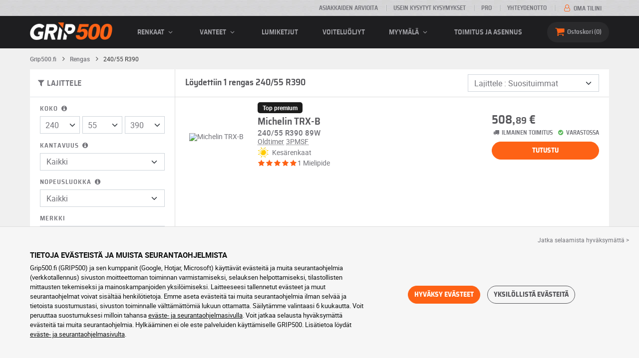

--- FILE ---
content_type: text/html; charset=UTF-8
request_url: https://www.grip500.fi/rengas/240-55-390/
body_size: 10294
content:

<!DOCTYPE html>
<html lang="fi-FI">
    <head>
        <script>
            window.dataLayer = window.dataLayer || [];
            window.SITE_CDN_ASSETS = 'https\u003A\/\/cdn.grip500.com';        </script><script>
                dataLayer.push({'ad_storage': 'denied', 'analytics_storage': 'denied', 'functional_storage': 'denied'});
                (function(w,d,s,l,i){w[l]=w[l]||[];w[l].push({'gtm.start':
                        new Date().getTime(),event:'gtm.js'});var f=d.getElementsByTagName(s)[0],
                    j=d.createElement(s),dl=l!='dataLayer'?'&l='+l:'';j.async=true;j.src=
                    'https://www.googletagmanager.com/gtm.js?id='+i+dl;f.parentNode.insertBefore(j,f);
                })(window,document,'script','dataLayer','GTM-NH8GQG4');
            </script>
            <link href="https://www.googletagmanager.com" rel="preconnect" crossorigin>
            <link rel="dns-prefetch" href="https://www.googletagmanager.com"><meta charset="UTF-8">
                    <meta name="viewport" content="width=device-width, initial-scale=1">
            <meta name="format-detection" content="telephone=no"/>
        
                
        <link rel="apple-touch-icon" sizes="180x180" href="https://cdn.grip500.com/build/images/favicon/apple-touch-icon.png">
        <link rel="icon" type="image/png" sizes="32x32" href="https://cdn.grip500.com/build/images/favicon/favicon-32x32.png">
        <link rel="icon" type="image/png" sizes="16x16" href="https://cdn.grip500.com/build/images/favicon/favicon-16x16.png">

        <link rel="preload" href="https://cdn.grip500.com/build/fonts/roboto-bold.a9a73a28.woff2" as="font" type="font/woff2" crossorigin="anonymous">
        <link rel="preload" href="https://cdn.grip500.com/build/fonts/roboto-medium.d67f0a52.woff2" as="font" type="font/woff2" crossorigin="anonymous">
        <link rel="preload" href="https://cdn.grip500.com/build/fonts/roboto-regular.d97dadf6.woff2" as="font" type="font/woff2" crossorigin="anonymous">
        <link rel="preload" href="https://cdn.grip500.com/build/fonts/sairasemicondensed-bold.639e0ded.woff2" as="font" type="font/woff2" crossorigin="anonymous">
        <link rel="preload" href="https://cdn.grip500.com/build/fonts/sairasemicondensed-regular.28a42df2.woff2" as="font" type="font/woff2" crossorigin="anonymous">
        <link rel="preload" href="https://cdn.grip500.com/build/fonts/sairasemicondensed-semibold.5bb856c9.woff2" as="font" type="font/woff2" crossorigin="anonymous">
        <link rel="preload" href="https://cdn.grip500.com/build/fonts/fontello.5e55783a.woff2" as="font" type="font/woff2" crossorigin="anonymous">

        <link rel="preconnect" href="https://www.google.com">
        <link rel="preconnect" href="https://www.gstatic.com" crossorigin>

        <link rel="dns-prefetch" href="https://cdn.grip500.com">

                <title>240/55 R390 renkaat | Edulliset auton renkaat | GRIP500</title>
                <meta name="description" content="Osta 240/55 R390 renkaat edulliseen hintaan GRIP500:lta. Laaja valikoima kesä- ja talvirenkaita tai ympärivuotisia renkaita mitoiltaan 240/55 R390 · Ilmainen toimitus."/>

                    <link rel="canonical" href="https://www.grip500.fi/rengas/240-55-390/"/>
        
            

                    
        
                        <link rel="stylesheet" href="https://cdn.grip500.com/build/fonts.b58ac40f.css">
            <link rel="stylesheet" href="https://cdn.grip500.com/build/app.dcd85015.css">
        
    <link rel="stylesheet" href="https://cdn.grip500.com/build/search.32a84369.css">

                    <script src="https://cdn.grip500.com/build/runtime.8c195b63.js" defer crossorigin="anonymous"></script><script src="https://cdn.grip500.com/build/3066.db5ec945.js" defer crossorigin="anonymous"></script><script src="https://cdn.grip500.com/build/3063.ec67e5f5.js" defer crossorigin="anonymous"></script><script src="https://cdn.grip500.com/build/8126.f86265b3.js" defer crossorigin="anonymous"></script><script src="https://cdn.grip500.com/build/1140.c1520b76.js" defer crossorigin="anonymous"></script><script src="https://cdn.grip500.com/build/app.d43eac6e.js" defer crossorigin="anonymous"></script>
            </head>
    <body class="page-pneu-search-auto">
                    <noscript><iframe src="https://www.googletagmanager.com/ns.html?id=GTM-NH8GQG4&ad_storage=denied&analytics_storage=denied&functional_storage=denied" height="0" width="0" style="display:none;visibility:hidden"></iframe></noscript>
                            <header class="main-header">
                

<div data-controller="menu-mobile" data-menu-mobile-url-value="/ajax/menu">
    <div class="main-header__top d-none d-md-block">
        <div class="container-xl text-uppercase ff-heading fw-medium fs-xsmall">
            <div class="main-header__top__menu d-flex justify-content-end align-items-center">
                <a href="/asiakkaiden-mielipiteet" class="text-center text-reset">Asiakkaiden arvioita</a>
                <a href="/ukk/" class="text-center text-reset">Usein kysytyt kysymykset</a>
                                    <a href="/ammattilainen/kirjautuminen" class="text-center text-reset">Pro</a>
                                <a href="/yhteydenotto" class="text-center text-reset">Yhteydenotto</a>
                
                                    <a href="/oma-tili/" class="text-nowrap text-reset">
                        <i class="fa fa-user-o text-primary fs-base"></i>
                        Oma tilini
                    </a>
                            </div>
        </div>
    </div>

    <div class="main-header__menu bg-black">
        <div class="container-xl">
            <div class="ff-heading fw-medium text-gray row align-items-center position-relative">
                <div class="main-header__logo col col-md-2 d-flex align-items-center">
                    <div class="d-md-none me-1">
                        <div class="toggle-menu" data-action="click->menu-mobile#toggle">
                            <div></div>
                        </div>
                    </div>
                    <a href="/">
                        <picture>
                            <img src="https://cdn.grip500.com/build/images/common/logo/logo.png" class="d-block img-fluid" alt="grip500.fi" width="165" height="35" itemprop="logo"/>
                        </picture>
                    </a>
                </div>

                <div class="main-header__menu__links col-md" data-controller="toggle" data-toggle-selectors-value="[{&quot;menu--hover&quot;:&quot;body&quot;}]">
                    
<ul class="d-flex h-100 align-items-center justify-content-between text-uppercase">
    <li class="d-md-none">
        <a href="/rengas/" class="text-reset">Auto</a>
    </li>

    <li class="d-none d-md-flex menu-hover" data-action="mouseenter->toggle#add mouseleave->toggle#remove">
        <a role="button" class="text-reset menu-hover__title">
            renkaat
            <i class="fa fa-angle-down"></i>
        </a>
        <div class="menu-hover__content">
                                                <a href="/rengas/" class="menu-hover__parent text-reset">
                        Autonrenkaat
                        <i class="fa fa-angle-right"></i>
                    </a>
                                <div class="menu-hover__sub-menu menu-hover__content">
                    <a href="https://www.grip500.fi/rengas/" class="text-reset">
                        Hae mittojen perusteella
                    </a>
                    <a href="https://www.grip500.fi/rengas/" class="text-reset">
                        Hae tuotemerkin
                    </a>
                    <a href="https://www.grip500.fi/ajoneuvo-rengas/" class="text-reset">
                        Haku auton mukaan
                    </a>
                </div>
            
                            <a href="/moottoripyora-rengas/" class="text-reset">
                    Moottoripyörän renkaat
                </a>
            
                                                                        <a href="/monkija-rengas/" class="text-reset">Renkaat mönkijä</a>
                                                        </div>
    </li>

            <li class="mobile-menu--exclude d-none d-lg-flex menu-hover" data-action="mouseenter->toggle#add mouseleave->toggle#remove">
            <a role="button" href="/vanne/" class="text-reset menu-hover__title">
                vanteet
                <i class="fa fa-angle-down"></i>
            </a>
            <div class="menu-hover__content">
                                    <a href="/vanne/" class="text-reset d-none">
                        vanteet
                    </a>
                                    <a href="/vanne/pelti" class="text-reset">
                        Peltivanteet
                    </a>
                                    <a href="/vanne/alumiini" class="text-reset">
                        Alumiinivanteet
                    </a>
                                    <a href="/rengas-paketti/" class="text-reset">
                        Paketti vanteet + renkaat
                    </a>
                            </div>
        </li>
    
            <li class="d-lg-none">
            <a href="/vanne/" class="text-reset">vanteet</a>
        </li>
    
            <li class="d-md-none">
            <a href="/moottoripyora-rengas/" class="text-reset">Moottoripyörä</a>
        </li>
    
            <li class="d-md-none">
            <a href="/monkija-rengas/" class="text-reset">Mönkijä</a>
        </li>
    
            <li>
            <a href="/lumiketjut/" class="text-reset">
                Lumiketjut
            </a>
        </li>
    
    
    
                        <li>
                <a href="/myymala/voiteluoljyt" class="text-reset">Voiteluöljyt</a>
            </li>
        
        <li class="d-lg-none">
            <a href="/myymala/" class="text-reset">Myymälä</a>
        </li>

        <li class="mobile-menu--exclude menu-hover d-none d-lg-flex" data-action="mouseenter->toggle#add mouseleave->toggle#remove">
            <a href="/myymala/" class="text-reset menu-hover__title">
                Myymälä
                <i class="fa fa-angle-down"></i>
            </a>
            <div class="menu-hover__content">
                                    <a href="/myymala/tasapainotus" class="text-reset">
                        Tasapainotus
                    </a>
                                    <a href="/myymala/ilmanpaine" class="text-reset">
                        Ilmanpaine
                    </a>
                                    <a href="/myymala/tyokalut-ja-tuet" class="text-reset">
                        Työkalut ja tuet
                    </a>
                                    <a href="/myymala/korjaus" class="text-reset">
                        Korjaus
                    </a>
                                    <a href="/myymala/akku" class="text-reset">
                        Akku
                    </a>
                                    <a href="/myymala/voiteluoljyt" class="text-reset">
                        Voiteluöljyt
                    </a>
                                    <a href="/myymala/lisatarvikkeet" class="text-reset">
                        Lisätarvikkeet
                    </a>
                                    <a href="/myymala/tpms-renkaiden-paineenvalvontajarjestelma" class="text-reset">
                        TPMS (renkaiden paineenvalvontajärjestelmä)
                    </a>
                                    <a href="/myymala/asennus-kiristys" class="text-reset">
                        Asennus - Kiristys
                    </a>
                                    <a href="/myymala/lisaaineet" class="text-reset">
                        Lisäaineet
                    </a>
                            </div>
        </li>
    
            <li>
            <a href="/asennus" class="text-reset">
                Toimitus ja asennus
            </a>
        </li>
    </ul>

                </div>

                <div class="main-header__user-items col d-flex justify-content-end">
                    
                    <div class="main-header__user-item col-md d-flex d-md-none align-items-center">
                        <a href="/oma-tili/" class="d-flex">
                            <i class="fa fa-user-o text-primary"></i>
                        </a>
                    </div>

                    <div
                            class="main-header__user-item main-header__cart col-md d-flex align-items-center position-relative"
                            data-controller="cart--popover" data-cart--popover-url-value="/ajax/cart/resume-product" data-cart--popover-reload-value="1" data-cart--popover-default-reload-value="false" data-cart--popover-loading-class="fs-small"
                            data-action="emitter:update-badge-cart@window->cart--popover#refresh emitter:counter-cart->cart--popover#cartIsEmpty"
                    >
                        <a href="/ostoskori/" class="d-flex align-items-center text-reset">
                            <i class="fa fa-basket text-primary"></i>
                            <span class="d-none d-lg-inline">Ostoskori</span>
                            <span
                            data-controller="counter" data-counter-run-value="false" data-counter-path-value="/ajax/cart/light" data-counter-zero-value="1" data-counter-dispatch-value="cart"
                                    data-action="emitter:update-badge-cart@window->counter#refresh"
                        >
                                                            0
                                                    </span>
                        </a>
                        <div class="cart-popover popover__list d-none fw-normal text-body font-reset" data-cart--popover-target="content">
                            <div class="px-1 py-1 text-center">
                                Ostoskorisi on tyhjä
                            </div>
                        </div>
                    </div>
                </div>
            </div>
        </div>
    </div>
</div>

            </header>
        
        <div class="main-container">
                <div data-controller="form--filter-catalog-articles" data-form--filter-catalog-articles-filter-mobile-label-value="{{count}} tulos" data-form--filter-catalog-articles-filter-mobile-label-plural-value="{{count}} tulosta" data-form--filter-catalog-articles-error-message-value="Tapahtui virhe, ole hyvä ja yritä uudelleen tai ota meihin yhteyttä jos virhe toistuu." data-form--filter-catalog-articles-initial-count-value="1">
        
                            <div class="container gx-0 gx-sm-2">
                                    

    <nav aria-label="breadcrumb" class="d-flex align-items-center breadcrumb breadcrumb--top-bg-white" data-form--filter-catalog-articles-target="breadcrumb">
                <ol class="d-flex align-items-center flex-wrap" itemscope itemtype="https://schema.org/BreadcrumbList">
                                    <li class="breadcrumb__item" itemscope itemprop="itemListElement" itemtype="https://schema.org/ListItem">
                                    <a itemprop="item" href="/" title="Grip500.fi">
                    <span itemprop="name">Grip500.fi</span>
                </a>
                        <i class="fa fa-angle-right"></i>
                <meta itemprop="position" content="1" />
    </li>

                                    <li class="breadcrumb__item" itemscope itemprop="itemListElement" itemtype="https://schema.org/ListItem">
                                    <a itemprop="item" href="/rengas/" title="Rengas">
                    <span itemprop="name">Rengas</span>
                </a>
                        <i class="fa fa-angle-right"></i>
                <meta itemprop="position" content="2" />
    </li>

                                    <li class="breadcrumb__item" itemscope itemprop="itemListElement" itemtype="https://schema.org/ListItem">
                    <span itemprop="name" aria-current="page">240/55 R390</span>
                <meta itemprop="position" content="3" />
    </li>

                    </ol>
    </nav>

                                
            </div>
                <div class="container gx-0 gx-sm-2"
                data-controller="fullscreen" data-fullscreen-emit-show-event-value="filtersMobileShow" data-fullscreen-emit-hide-event-value="filtersMobileHide" data-fullscreen-emit-hide-from-button-event-value="filtersMobileSubmit" data-fullscreen-submit-attr-value="{&quot;data-form--filter-catalog-articles-target&quot;:&quot;filterSubmit&quot;}" data-fullscreen-footer-value="1 tulos"
                data-action="emitter:fullscreen:open:filter@window->fullscreen#show"
                data-anchor-scroll
        >
            
            <div class="bg-white mb-2">
                <div class="row gx-0">
                    <div class="col-lg-3 product-list-filters">
                        <div class="fullscreen-lg" data-fullscreen-target="fullscreen">
                            <div class="fullscreen__title d-flex align-items-center px-1 py-1 d-lg-none border-bottom" data-fullscreen-target="title">
                                <a href="/rengas/240-55-390/"
                                   class="btn btn-white btn-sm text-uppercase text-nowrap border fs-xsmall fw-medium d-none"
                                   data-fullscreen-reset
                                        data-form--filter-catalog-articles-target="resetFilters"
                                >
                                    Poista suodattimet
                                </a>
                                <span class="text-center w-100 px-1">Lajittele</span>
                                <button type="button" data-action="fullscreen#close" class="btn btn-close pt-0 pe-0 pb-0 ps-0">
                                    <i class="fa fa-cancel"></i>
                                </button>
                            </div>
                                                            <div class="product-list-filters__filter-title d-none d-lg-flex align-items-center border-bottom justify-content-between flex-wrap">
                                    <div class="fw-medium fs-large ff-heading"
                                            data-form--filter-catalog-articles-target="desktopFilterLabel"
                                    >
                                        
    
<i class="fa fa-filter"></i>
<span>
            LAJITTELE
    </span>

                                    </div>
                                    <a href="/rengas/240-55-390/"
                                       class="btn btn-white btn-sm text-uppercase text-nowrap border fs-xsmall fw-medium d-none"
                                            data-form--filter-catalog-articles-target="resetFilters"
                                    >
                                        Poista suodattimet
                                    </a>
                                </div>
                                                        <div class="ps-2 py-1 fullscreen__scroll">
                                    
<form method="get" action="" class="text-body form-disable-required pneu-serp-form" data-form--filter-catalog-articles-target="form" data-action="submit-&gt;form--filter-catalog-articles#change">

    <div class="row product-list-filters__filter-dimension mb-1">
        <div class="col-12">
                        <label for="width" class="form-label"
                    data-controller="tooltip" data-tooltip-content-value="&lt;picture class=&quot;tooltip__picture&quot;&gt;&lt;source srcset=&quot;https://cdn.grip500.com/build/images/pneu/form/tooltip/V-size.webp&quot;
                type=&quot;image/webp&quot;/&gt;&lt;img class=&quot;img-fluid&quot; width=&quot;360&quot; height=&quot;118&quot;
             src=&quot;https://cdn.grip500.com/build/images/pneu/form/tooltip/V-size.jpg&quot;/&gt;&lt;/picture&gt;"
            >
                Koko
                <i data-action="mouseenter->tooltip#show mouseleave->tooltip#hide"
                        data-tooltip-target="anchor" class="fa fa-info-circled d-none d-md-inline"></i>
            </label>
        </div>
        <div class="col-4">
                <select id="width"name="width" autocomplete="off" data-action="change-&gt;form--filter-catalog-articles#change" class="form-select">            <optgroup label="Tärkeimmät arvot">
                                                                                                                                                                    <option value="115">115</option>
                                                                                                                                                                        <option value="125">125</option>
                                                                                                                                                                        <option value="145">145</option>
                                                                                                                                                                        <option value="155">155</option>
                                                                                                                                                                        <option value="165">165</option>
                                                                                                                                                                        <option value="175">175</option>
                                                                                                                                                                        <option value="185">185</option>
                                                                                                                                                                        <option value="195">195</option>
                                                                                                                                                                        <option value="205">205</option>
                                                                                                                                                                        <option value="215">215</option>
                                                                                                                                                                        <option value="225">225</option>
                                                                                                                                                                        <option value="235">235</option>
                                                                                                                                                                        <option value="245">245</option>
                                                                                                                                                                        <option value="255">255</option>
                                                                                                                                                                        <option value="265">265</option>
                                                                                                                                                                        <option value="275">275</option>
                                                                                                                                                                        <option value="285">285</option>
                                                                                                                                                                        <option value="295">295</option>
                                                                                                                                                                        <option value="305">305</option>
                                                                                                                                                                        <option value="315">315</option>
                                                                                                                                                                        <option value="325">325</option>
                                                                                                                                                                        <option value="335">335</option>
                                                                                                                                                                        <option value="345">345</option>
                                                                                                                                                                        <option value="355">355</option>
                                                                        </optgroup><optgroup label="Kaikki arvot">
                                                                                                                                                                    <option value="2.25">2.25</option>
                                                                                                                                                                        <option value="4">4.00</option>
                                                                                                                                                                        <option value="4.5">4.50</option>
                                                                                                                                                                        <option value="4.8">4.80</option>
                                                                                                                                                                        <option value="5">5.00</option>
                                                                                                                                                                        <option value="5.2">5.20</option>
                                                                                                                                                                        <option value="5.5">5.50</option>
                                                                                                                                                                        <option value="5.6">5.60</option>
                                                                                                                                                                        <option value="5.9">5.90</option>
                                                                                                                                                                        <option value="6">6.00</option>
                                                                                                                                                                        <option value="6.4">6.40</option>
                                                                                                                                                                        <option value="6.5">6.50</option>
                                                                                                                                                                        <option value="6.7">6.70</option>
                                                                                                                                                                        <option value="7">7.00</option>
                                                                                                                                                                        <option value="7.5">7.50</option>
                                                                                                                                                                        <option value="9.5">9.50</option>
                                                                                                                                                                        <option value="10.5">10.5</option>
                                                                                                                                                                        <option value="12">12</option>
                                                                                                                                                                        <option value="12.5">12.5</option>
                                                                                                                                                                        <option value="13">13</option>
                                                                                                                                                                        <option value="13.5">13.5</option>
                                                                                                                                                                        <option value="14">14</option>
                                                                                                                                                                        <option value="15">15</option>
                                                                                                                                                                        <option value="17">17</option>
                                                                                                                                                                        <option value="20.5">20.5</option>
                                                                                                                                                                        <option value="23">23</option>
                                                                                                                                                                        <option value="27">27</option>
                                                                                                                                                                        <option value="28">28</option>
                                                                                                                                                                        <option value="29">29</option>
                                                                                                                                                                        <option value="30">30</option>
                                                                                                                                                                        <option value="31">31</option>
                                                                                                                                                                        <option value="32">32</option>
                                                                                                                                                                        <option value="33">33</option>
                                                                                                                                                                        <option value="35">35</option>
                                                                                                                                                                        <option value="37">37</option>
                                                                                                                                                                        <option value="38">38</option>
                                                                                                                                                                        <option value="38.5">38.5</option>
                                                                                                                                                                        <option value="39">39</option>
                                                                                                                                                                        <option value="40">40</option>
                                                                                                                                                                        <option value="115">115</option>
                                                                                                                                                                        <option value="125">125</option>
                                                                                                                                                                        <option value="130">130</option>
                                                                                                                                                                        <option value="135">135</option>
                                                                                                                                                                        <option value="140">140</option>
                                                                                                                                                                        <option value="145">145</option>
                                                                                                                                                                        <option value="150">150</option>
                                                                                                                                                                        <option value="152">152</option>
                                                                                                                                                                        <option value="155">155</option>
                                                                                                                                                                        <option value="165">165</option>
                                                                                                                                                                        <option value="170">170</option>
                                                                                                                                                                        <option value="175">175</option>
                                                                                                                                                                        <option value="180">180</option>
                                                                                                                                                                        <option value="185">185</option>
                                                                                                                                                                        <option value="190">190</option>
                                                                                                                                                                        <option value="195">195</option>
                                                                                                                                                                        <option value="200">200</option>
                                                                                                                                                                        <option value="205">205</option>
                                                                                                                                                                        <option value="210">210</option>
                                                                                                                                                                        <option value="215">215</option>
                                                                                                                                                                        <option value="220">220</option>
                                                                                                                                                                        <option value="225">225</option>
                                                                                                                                                                        <option value="230">230</option>
                                                                                                                                                                        <option value="235">235</option>
                                                                                                                                                                                                        <option value="240" selected="selected">240</option>
                                                                                                                                                                                                                                    <option value="245">245</option>
                                                                                                                                                                                                                                    <option value="255">255</option>
                                                                                                                                                                                                                                    <option value="265">265</option>
                                                                                                                                                                                                                                    <option value="275">275</option>
                                                                                                                                                                                                                                    <option value="280">280</option>
                                                                                                                                                                                                                                    <option value="285">285</option>
                                                                                                                                                                                                                                    <option value="295">295</option>
                                                                                                                                                                                                                                    <option value="300">300</option>
                                                                                                                                                                                                                                    <option value="305">305</option>
                                                                                                                                                                                                                                    <option value="315">315</option>
                                                                                                                                                                                                                                    <option value="325">325</option>
                                                                                                                                                                                                                                    <option value="335">335</option>
                                                                                                                                                                                                                                    <option value="345">345</option>
                                                                                                                                                                                                                                    <option value="355">355</option>
                                                                                                                                                                                                                                    <option value="450">450</option>
                                                                                                                                    </optgroup>        </select>
    
        </div>
        <div class="col-4">
                
    <select id="height"name="height" autocomplete="off" data-action="change-&gt;form--filter-catalog-articles#change" class="form-select">    <option value="45">45</option><option value="55" selected="selected">55</option><option value="610">610</option></select>
        </div>
        <div class="col-4">
                
    <select id="diameter"name="diameter" autocomplete="off" data-action="change-&gt;form--filter-catalog-articles#change" class="form-select">    <option value="390" selected="selected">390</option></select>
        </div>
    </div>

    <div class="row">
            <div class="mb-1 col col-lg-12"><label data-tooltip-content-value="&lt;picture class=&quot;tooltip__picture&quot;&gt;&lt;source srcset=&quot;https://cdn.grip500.com/build/images/pneu/form/tooltip/V-load.webp&quot;
                type=&quot;image/webp&quot;/&gt;&lt;img class=&quot;img-fluid&quot; width=&quot;360&quot; height=&quot;118&quot;
             src=&quot;https://cdn.grip500.com/build/images/pneu/form/tooltip/V-load.jpg&quot;/&gt;&lt;/picture&gt;" data-controller="tooltip" data-tooltip-type-value="d-none d-md-block" class="form-label" for="load">Kantavuus&nbsp;<i data-tooltip-target="anchor" data-action="mouseenter->tooltip#show mouseleave->tooltip#hide" class="d-none d-md-inline fa fa-info-circled"></i></label>    
    <select id="load"name="load" autocomplete="off" data-action="change-&gt;form--filter-catalog-articles#change" class="form-select"><option value="">Kaikki</option>    <option value="89">89</option></select></div>
    
            <div class="mb-1 col col-lg-12"><label class="d-inline-block form-label" data-tooltip-content-value="&lt;picture class=&quot;tooltip__picture&quot;&gt;&lt;source srcset=&quot;https://cdn.grip500.com/build/images/pneu/form/tooltip/V-speed.webp&quot;
                type=&quot;image/webp&quot;/&gt;&lt;img class=&quot;img-fluid&quot; width=&quot;360&quot; height=&quot;118&quot;
             src=&quot;https://cdn.grip500.com/build/images/pneu/form/tooltip/V-speed.jpg&quot;/&gt;&lt;/picture&gt;" data-controller="tooltip" data-tooltip-type-value="d-none d-md-block" for="speed"><span class="tooltip-label">Nopeusluokka</span>&nbsp;<i data-tooltip-target="anchor" data-action="mouseenter->tooltip#show mouseleave->tooltip#hide" class="d-none d-md-inline fa fa-info-circled"></i></label>    
    <select id="speed"name="speed" autocomplete="off" data-action="change-&gt;form--filter-catalog-articles#change" class="form-select"><option value="">Kaikki</option>    <option value="W">W ≤ 270 km/h</option></select></div>
        </div>

    <fieldset class="mb-1"><legend class="col-form-label">Merkki</legend>                                                        
                                    
        
    
<div data-controller="select fullscreen" data-select-trans-value="{&quot;trigger&quot;:&quot;Kaikki&quot;,&quot;label&quot;:&quot;Merkki&quot;,&quot;triggerCount&quot;:&quot;Merkit&quot;,&quot;name&quot;:&quot;brands&quot;}" data-select-multiple-value="true" data-select-reset-search-on-selection-value="true" class="selectbox selectbox--input" data-name=brands>
    <div class="selectbox__trigger form-select" data-select-target="trigger">
        Kaikki
    </div>
    <div class="selectbox__dropdown fullscreen-lg" data-select-target="dropdown" hidden>
        <div class="fullscreen__title d-flex align-items-center d-lg-none" data-fullscreen-target="title">
            <span class="text-center w-100 px-1 fw-bold fs-base">Merkki</span>
            <button type="button" data-action="select#close" class="btn btn-close"><i class="fa fa-cancel"></i></button>
        </div>
        <div class="selectbox__input"
                >
            <input type="text"
                   class="form-control form-control-sm"
                   placeholder="Etsi"
                   autocomplete="off"
                   data-select-target="input"
                   
                   data-hj-allow />
                                                <div class="d-flex pt-1">
                                                    <a data-action="select#selectAll" class="btn btn-link fw-medium fs-xsmall" role="button">Valitse kaikki</a>
                                                                            <a class="btn btn-link fw-medium fs-xsmall ms-auto" role="button" data-select-target="reset" data-action="select#clear">Poista</a>
                                            </div>
                                    </div>
        <ul class="overflow-scroll" data-select-target="results">
                                                        <li role="group">
                                                        <ul>
                                                                                                        <li role="option" data-group-toggle>
                                                                                                                                <span class="form-check">
                                                <input type="checkbox"  class="form-check-input"/>
                                                <label class="form-check-label">
                                                    <b>Premium Merkit</b>
                                                </label>
                                            </span>
                                                                            </li>
                                                                                                                                        <li role="option">
                                        <div class="form-check"><input type="checkbox" id="brands_0"name="brands[]" autocomplete="off" class="form-check-input" value="4" />
        <label class="form-check-label" for="brands_0">Michelin</label></div>
                                        
                                    </li>
                                                            </ul>
                        </li>
                                                        </ul>
                    <div class="selectbox__bottom d-flex border-top align-items-center">
                                    <div class="selectbox__counter fs-xsmall" data-select-target="counter"></div>
                                                    <button class="btn btn-sm btn-outline-primary fs-small text-uppercase lh-lg ms-auto" type="button" data-action="select#close">Hae</button>
                            </div>
            </div>
</div>
    </fieldset>


    <div class="mb-1"><label class="form-label" for="season">Vuodenaika</label>    
    <select id="season"name="season" autocomplete="off" data-action="change-&gt;form--filter-catalog-articles#change" class="form-select"><option value="">Kaikki</option>    <option value="S">Kesärenkaat</option></select></div>


<div class="mb-1">
    <label class="form-label">Budjetti (per tuote)</label>
    <div class="d-flex">
        <input type="text" id="budgetMin"name="budgetMin" step="0.01" min="0" placeholder="min €" inputmode="decimal" class="me-1 form-control" data-action="input-&gt;form--filter-catalog-articles#inputChange change-&gt;form--filter-catalog-articles#change" />
        <input type="text" id="budgetMax"name="budgetMax" step="0.01" min="0" placeholder="max €" inputmode="decimal" data-action="input-&gt;form--filter-catalog-articles#inputChange change-&gt;form--filter-catalog-articles#change" class="form-control" />
    </div>
</div>

    <div class="mb-1 letter-spacing">
        <label class="form-label">Lisää vaihtoehtoja</label>
                                        <div id="specifFilters" row_attr="" class="product-list-filters__specif-filters" data-action="change-&gt;form--filter-catalog-articles#change"><div class="form-check"><input type="checkbox" id="specifFilters_0"name="specifFilters[]" autocomplete="off" class="form-check-input" value="32" />
        <label class="form-check-label" for="specifFilters_0">3PMSF</label></div><div class="form-check"><input type="checkbox" id="specifFilters_1"name="specifFilters[]" autocomplete="off" class="form-check-input" value="34" />
        <label class="form-check-label" for="specifFilters_1">M+S</label></div></div>
                                <div id="structures2" autocomplete="off" data-action="change-&gt;form--filter-catalog-articles#change"></div>
                    </div>


<fieldset class="mb-1 letter-spacing product-list-filters__review"><legend class="col-form-label">Asiakkaiden arvioita</legend>    <div id="note" data-action="change-&gt;form--filter-catalog-articles#change">        <div class="form-check"><input type="radio" id="note_0"name="note" autocomplete="off" class="form-check-input" value="4" />
        <label class="form-check-label" for="note_0"><span class="star-rating"><i class="fa fa-star"></i><i class="fa fa-star"></i><i class="fa fa-star"></i><i class="fa fa-star"></i><i class="fa fa-star-empty"></i></span> ja enemmän</label></div>
            <div class="form-check"><input type="radio" id="note_1"name="note" autocomplete="off" class="form-check-input" value="3" />
        <label class="form-check-label" for="note_1"><span class="star-rating"><i class="fa fa-star"></i><i class="fa fa-star"></i><i class="fa fa-star"></i><i class="fa fa-star-empty"></i><i class="fa fa-star-empty"></i></span> ja enemmän</label></div>
    </div></fieldset>


</form>

                            </div>
                        </div>
                    </div>
                    <div class="col-12 col-lg-9 gx-2 product-list__right-col">
                        <div class="px-1 position-relative" data-form--filter-catalog-articles-target="right">
                            <div class="product-list__overlay d-none"
                                    data-form--filter-catalog-articles-target="overlay"></div>

                                
<form method="get" class="form-disable-required py-1 product-list__top-filters" data-form--filter-catalog-articles-target="topFilters">


<div class="row ">
    <div class="col-xl-8 d-flex">
                                    <h1 class="product-list__title mb-1 mb-xl-0 align-self-center"
                    data-form--filter-catalog-articles-target="count"
                >
                    Löydettiin 1 rengas 240/55 R390   
                </h1>
                        </div>

       <div class="col-5 d-lg-none">
        <button type="button" class="btn btn--inherit border square w-100 fs-large fw-medium text-truncate product-list-filters__filter-button position-relative" data-action="click->fullscreen#show">
            
    
<i class="fa fa-filter"></i>
<span>
            Lajittele
    </span>

        </button>
    </div>

            <div class="col-7 col-lg-4 col-xl-4">
            <div class="mb-0">    
    <select id="sort"name="sort" autocomplete="off" data-action="change-&gt;form--filter-catalog-articles#change" class="form-select">    <option value="" selected="selected">Lajittele : Suosituimmat</option><option value="price">Lajittele : Hinta (nouseva)</option><option value="price_desc">Lajittele : Hinta (laskeva)</option></select></div>
        </div>
    </div>

</form>


            


    
    

<div
    class="product-list"
    data-controller="gtm--select-item" data-gtm--select-item-list-id-value="serp" data-gtm--select-item-url-value="/ajax/gtm/select-item"
    data-form--filter-catalog-articles-target="productsList"
>
    
            



    



<a href="/rengas/240-55-390/michelin-trx-b-gp1784497?adref=%2Frengas%2F240-55-390%2F"
    class="product-list-item font-inherit pe-2"
    data-action="click->gtm--select-item#selectItem" data-gtm--select-item-type-param="tyre" data-gtm--select-item-identifier-param="1784497">
    <div class="d-flex justify-content-between">
        <div
            class="product-list-item__image-container text-reset position-relative"
                    >
                    <div
            data-controller="tooltip" data-tooltip-content-value="&lt;img src=&quot;https://cdn.grip500.com/assets/img/rw/tyre/big_brand/michelin-trx-b-755125.jpg&quot; class=&quot;img-fluid&quot; width=&quot;300&quot; height=&quot;300&quot; /&gt;" data-tooltip-type-value="tooltip__picture serp-picture-zoom" data-tooltip-position-value="end"
            data-action="mouseenter->tooltip#show mouseleave->tooltip#hide"
            class="product-list-item__image-with-top"
        >
            <img src="https://cdn.grip500.com/assets/img/rw/tyre/medium_brand/michelin-trx-b-755125.jpg"
                 class="img-fluid"
                 alt="Michelin TRX-B"
                 loading="eager"
                 width="125"
                 height="125"
            />
        </div>
            </div>

        <div class="row product-list-item__details py-1">
            <div
                class="col-12 col-sm-7 col-xl-8 text-reset"
                            >
                        <div class="text-gray-dark hover-primary">
                            <span class="label-top label-top--premium">Top premium</span>
                        <p class="fs-xlarge lh-sm mb-0 fw-medium ff-heading">
                Michelin TRX-B
            </p>

                            <div class="product-list-item__dimension fw-medium text-body lh-sm">
                                            <span>240/55 R390 89W</span>
                                    </div>
            
                            <span class="d-sm-block lh-sm text-body">
                    
            <span         data-controller="tooltip" data-tooltip-content-value="Oldtimer&amp;#x20;&amp;#x3A;&amp;#x20;Ker&amp;#x00E4;ilyautoihin&amp;#x20;tarkoitettu&amp;#x20;rengas"
    data-action="mouseenter->tooltip#show mouseleave->tooltip#hide"

            class="c-help dotted product-specificity"
        >Oldtimer</span>&#8202;
                        <span         data-controller="tooltip" data-tooltip-content-value="3PMSF&amp;#x20;&amp;#x3A;&amp;#x20;3PMSF-merkint&amp;#x00E4;&amp;#x20;todistaa,&amp;#x20;ett&amp;#x00E4;&amp;#x20;rengas&amp;#x20;on&amp;#x20;l&amp;#x00E4;p&amp;#x00E4;issyt&amp;#x20;viralliset&amp;#x20;lumisuorituskykytestit&amp;#x20;ja&amp;#x20;takaa&amp;#x20;hyv&amp;#x00E4;n&amp;#x20;pidon."
    data-action="mouseenter->tooltip#show mouseleave->tooltip#hide"

            class="c-help dotted product-specificity"
        >3PMSF</span>
            
                </span>
                    </div>

                    


        
                    
<span class="d-flex align-items-center season-label">
    <span class="season-ico S"></span>
    <span>Kesärenkaat</span>
</span>

        
                    <div class="product-list-item__review mb-1">
                
    <div class="star-rating d-flex ">
                            <i class="text-primary fa fa-star"></i>
                    <i class="text-primary fa fa-star"></i>
                    <i class="text-primary fa fa-star"></i>
                    <i class="text-primary fa fa-star"></i>
                    <i class="text-primary fa fa-star"></i>
                            <span >1 Mielipide</span>
                    </div>

            </div>
        
        
                        </div>

            <div class="col-12 col-sm-5 col-xl-4 align-self-center">
                        




    

        
        
    
    
            <div class=" ff-heading fw-medium text-uppercase text-gray-dark">
            
            
            <div class="d-flex product-list-item__price">
                <span class="price__amount">
                                            
    
            508,<span class="cents">89</span> €
    

                                    </span>
                            </div>

                    </div>
    

        <div class="d-flex justify-content-between flex-wrap text-uppercase fw-medium ff-heading fs-xsmall product-list-item__delay-and-stock">
            <div class="d-none d-sm-block">
                <i class="fa fa-truck"></i>
                Ilmainen toimitus
            </div>
            <div>
                <i class="fa fa-ok-circled text-success"></i>
                varastossa
            </div>
        </div>

        <button class="d-none d-sm-block btn btn-primary w-100 mt-1">
                            Tutustu
                    </button>
                </div>
        </div>
    </div>
</a>

    
    </div>

                            </div>
                    </div>
                </div>
            </div>
        </div>
    </div>
        </div>
                    <footer class="main-footer bg-black">
                
<div class="main-footer__top">
    <div class="container-lg">
        <div class="row align-items-center justify-content-center main-footer__payments-list">
            <div class="col-6 col-sm-4 col-md">
                <picture>
                    <source srcset="https://cdn.grip500.com/build/images/common/logo/payment/visa.webp" type="image/webp">
                    <img src="https://cdn.grip500.com/build/images/common/logo/payment/visa.png" alt="Visa" class="img-fluid d-block mx-auto" width="106" height="31" loading="lazy" />
                </picture>
            </div>
            <div class="col-6 col-sm-4 col-md">
                <picture>
                    <source srcset="https://cdn.grip500.com/build/images/common/logo/payment/mastercard.webp" type="image/webp">
                    <img src="https://cdn.grip500.com/build/images/common/logo/payment/mastercard.png" alt="Mastercard" class="img-fluid d-block mx-auto" width="106" height="31" loading="lazy" />
                </picture>
            </div>
            <div class="col-6 col-sm-4 col-md">
                <picture>
                    <source srcset="https://cdn.grip500.com/build/images/common/logo/payment/maestro.webp" type="image/webp">
                    <img src="https://cdn.grip500.com/build/images/common/logo/payment/maestro.png" alt="Maestro" class="img-fluid d-block mx-auto" width="106" height="31" loading="lazy" />
                </picture>
            </div>
            <div class="col-6 col-sm-4 col-md">
                <picture>
                    <source srcset="https://cdn.grip500.com/build/images/common/logo/payment/electron.webp" type="image/webp">
                    <img src="https://cdn.grip500.com/build/images/common/logo/payment/electron.png" alt="Visa electron" class="img-fluid d-block mx-auto" width="106" height="31" loading="lazy" />
                </picture>
            </div>
                                        <div class="col-6 col-sm-4 col-md">
                    <picture>
                        <source srcset="https://cdn.grip500.com/build/images/common/logo/payment/paypal.webp" type="image/webp">
                        <img src="https://cdn.grip500.com/build/images/common/logo/payment/paypal.png" alt="Paypal" class="img-fluid d-block mx-auto" width="106" height="31" loading="lazy" />
                    </picture>
                </div>
                                        <div class="col-6 col-sm-4 col-md">
                    <picture>
                        <source srcset="https://cdn.grip500.com/build/images/common/logo/payment/klarna.webp" type="image/webp">
                        <img src="https://cdn.grip500.com/build/images/common/logo/payment/klarna.png" alt="Klarna" class="img-fluid d-block mx-auto" width="106" height="31" loading="lazy" />
                    </picture>
                </div>
                                        <div class="col-6 col-sm-4 col-md">
                    <picture>
                        <source srcset="https://cdn.grip500.com/build/images/common/logo/payment/apple_pay.webp" type="image/webp">
                        <img src="https://cdn.grip500.com/build/images/common/logo/payment/apple_pay.png" alt="Apple Pay" class="img-fluid d-block mx-auto" width="106" height="31" loading="lazy" />
                    </picture>
                </div>
                                                                                    <div class="col-6 col-sm-4 col-md">
                <picture>
                                            <source srcset="https://cdn.grip500.com/build/images/common/logo/payment/sepa.webp" type="image/webp">
                        <img src="https://cdn.grip500.com/build/images/common/logo/payment/sepa.png" alt="Sepa" class="img-fluid d-block mx-auto" width="106" height="31" loading="lazy" />
                                    </picture>
            </div>
        </div>
    </div>
</div>


<div class="main-footer__middle container-xl py-2">
    <div class="row">
        <div class="col-12 col-sm">
            <a href="/" class="d-block text-center py-2">
                <img class="img-fluid" src="https://cdn.grip500.com/build/images/common/logo/logo.png" alt="grip500.fi" width="165" height="35"/>
            </a>
            <div class="d-flex justify-content-center mt-2">
                    <a class="note-widget"  href="/asiakkaiden-mielipiteet" title="Näytä kaikki arvostelut"
        >
                <div class="note-widget__stars-container">
                            <i class="fa fa-star"></i>
                            <i class="fa fa-star"></i>
                            <i class="fa fa-star"></i>
                            <i class="fa fa-star"></i>
                            <i class="fa fa-star-half-alt"></i>
                    </div>
        <p class="text-center">Arvosana <b>4.92</b> / <b>5</b> | <b>4754</b> arvostelua</p>
    </a>

            </div>
        </div>
        <div class="main-footer__menu col-6 col-sm-4 text-center">
            <div class="h3 text-white text-uppercase fw-bold fs-large py-2">Grip500</div>
            <ul>
                <li><a href="/painetesti">Lehdistötesti</a></li>
                <li><a href="/miksi-grip500">Miksi GRIP500?</a></li>
                <li><a href="/asennus">Toimitus ja asennus</a></li>
                <li><a href="/ammattilainen/kirjautuminen">Ammattilaistili</a></li>
                <li><a href="/ukk/">Usein kysytyt kysymykset</a></li>
                <li><a href="/maa">Maa</a></li>
                <li><a href="/opas/">Opas</a></li>
                                    <li><a href="/takuurenkaat">Rengastakuu</a></li>
                            </ul>
        </div>
        <div class="main-footer__menu col-6 col-sm-3 text-center">
            <div class="h3 text-white text-uppercase fw-bold fs-large py-2">Yritys</div>
            <ul>
                <li><a href="/yhteydenotto">Asiakaspalvelu</a></li>
                <li><a href="/yhteydenotto">Ota yhteyttä</a></li>
                <li><a href="/asiakkaiden-mielipiteet">Asiakkaiden arvioita</a></li>
                <li><a href="/tietosuojakaytanto">Yksityisyydensuoja</a></li>
                <li><a href="/moderointi-saannot">Moderointisäännöt</a></li>
                <li><a href="/yleiset-myyntiehdot">Yleiset myyntiehdot</a></li>
                <li><a href="/evasteet">Evästeiden hallinta</a></li>
                <li><a href="/oikeudelliset-tiedot">Oikeudelliset huomautukset</a></li>
            </ul>
        </div>
    </div>
</div>
<div class="main-footer__divider">
</div>

            </footer>
        
                                    <div class="content-bottom-fullwidth" data-controller="rgpd toggle" data-rgpd-version-value="1">
    <div class="continue text-end">
        <a role="button" class="c-pointer" data-action="click->rgpd#rejectAll">
            Jatka selaamista hyväksymättä &gt;
        </a>
    </div>
    <div class="container-lg">
        <div class="row flex-wrap">
            <div class="col-md-7 content-bottom-fullwidth__text">
                <div>
                    <div class="h5">Tietoja evästeistä ja muista seurantaohjelmista</div>
Grip500.fi (GRIP500) ja sen kumppanit (Google, Hotjar, Microsoft) käyttävät evästeitä ja muita seurantaohjelmia (verkkotallennus) sivuston moitteettoman toiminnan varmistamiseksi, selauksen helpottamiseksi, tilastollisten mittausten tekemiseksi ja mainoskampanjoiden yksilöimiseksi. Laitteeseesi tallennetut evästeet ja muut seurantaohjelmat voivat sisältää henkilötietoja. Emme aseta evästeitä tai muita seurantaohjelmia ilman selvää ja tietoista suostumustasi, sivuston toiminnalle välttämättömiä lukuun ottamatta. Säilytämme valintaasi 6 kuukautta. Voit peruuttaa suostumuksesi milloin tahansa <a href="/evasteet">eväste- ja seurantaohjelmasivulla</a>. Voit jatkaa selausta hyväksymättä</span> evästeitä tai muita seurantaohjelmia. Hylkääminen ei ole este palveluiden käyttämiselle GRIP500. Lisätietoa löydät <a href="/evasteet">eväste- ja 
seurantaohjelmasivulta</a>.
                </div>
                <div class="content-bottom-fullwidth__more d-sm-none btn--icon-start"
                    data-action="click->toggle#toggle"
                    data-target=".content-bottom-fullwidth__text"
                    data-class="content-bottom-fullwidth__text--expanded"
                >
                    <i class="fa fa-angle-down"></i>
                </div>
            </div>
            <div class="col-md-5 d-flex justify-content-center align-content-center align-items-center flex-wrap">
                <button type="button" class="btn btn-primary text-uppercase text-nowrap" data-action="rgpd#acceptAll">
                    Hyväksy evästeet
                </button>
                <a class="btn btn-outline-secondary text-uppercase text-nowrap" href="/yksilollista-evasteita">
                    Yksilöllistä evästeitä
                </a>
            </div>
        </div>
    </div>
</div>

                    
                                    
<div id="twilio-toggle-container" data-controller="twilio-widget">
    <div class="d-flex align-items-center justify-content-center c-pointer position-relative bg-primary text-white toggle" data-twilio-widget-target="toggler" data-action="click->twilio-widget#clickToggler">
        <img src="https://cdn.grip500.com/build/images/twilio/chat-toggle.svg" alt="LiveChat" />
        <i class="fa fa-cancel d-none"></i>
    </div>
    <div class="services-container">
        <div class="services d-none" data-twilio-widget-target="services">
                            <a class="d-flex mb-1 align-items-center justify-content-center c-pointer service whatsapp" href="https://api.whatsapp.com/send?phone=447476539899" target="_blank" rel="noopener noreferrer">
                    <img src="https://cdn.grip500.com/build/images/twilio/whatsapp.svg" width="40" height="40" alt="Whatsapp" />
                </a>
                                        <a class="d-flex mb-1 align-items-center justify-content-center c-pointer service messenger" href="https://m.me/Grip500/" target="_blank" rel="noopener noreferrer">
                    <img src="https://cdn.grip500.com/build/images/twilio/messenger.svg" width="40" height="40" alt="Messenger" />
                </a>
                    </div>
    </div>
</div>

                    
                    
        
                        
        

            
<script>
    window.dataLayer = window.dataLayer || [];

        dataLayer.push({ ecommerce: null, items: null });
    dataLayer.push({"event":"view_item_list","ecommerce":{"item_list_id":"serp","currency":"EUR","value":405.49,"items":[{"item_category2":"V","item_id":"tyregp1784497","item_name":"Michelin TRX-B 240\/55 R390 89W Oldtimer 3PMSF","item_brand":"Michelin","item_category":"tyre","item_category3":"T","item_category4":"S","item_category5":"premium","price":405.49,"quantity":1,"index":0}]},"value":405.49,"items":[{"id":"tyregp1784497","google_business_vertical":"retail"}]});
</script>

        </body>
</html>


--- FILE ---
content_type: image/svg+xml
request_url: https://cdn.grip500.com/build/images/twilio/whatsapp.svg
body_size: 533
content:
<?xml version="1.0" ?><svg id="Layer_1" style="enable-background:new 0 0 124 124;" version="1.1" viewBox="0 0 124 124" xml:space="preserve" xmlns="http://www.w3.org/2000/svg" xmlns:xlink="http://www.w3.org/1999/xlink"><style type="text/css">
	.st0{fill-rule:evenodd;clip-rule:evenodd;fill:#ffffff;}
</style><g id="XMLID_77_"><g id="XMLID_78_"><g id="XMLID_81_"><path class="st0" d="M64,15.8c-25.5,0-46.2,20.7-46.2,46.2c0,9,2.5,17.6,7.4,25.1l-7,15.5     c-0.6,1.4-0.4,3.1,0.6,4.3c0.8,0.9,1.9,1.4,3.1,1.4c0.4,0,0.7,0,1.1-0.1l19.4-5.3c6.7,3.6,14.2,5.5,21.8,5.5     c25.5,0,46.2-20.7,46.2-46.2C110.2,36.5,89.5,15.8,64,15.8z M64,100.2c-6.8,0-13.4-1.8-19.2-5.2c-0.6-0.4-1.3-0.6-2-0.6     c-0.4,0-0.7,0-1.1,0.1L29,98l4.4-9.7c0.6-1.3,0.4-2.9-0.4-4c-4.7-6.5-7.2-14.2-7.2-22.3C25.8,41,43,23.8,64,23.8     c21,0,38.2,17.1,38.2,38.2C102.2,83,85.1,100.2,64,100.2z" id="XMLID_82_"/></g><g id="XMLID_79_"><path class="st0" d="M81.8,68.9c-1.9-1.2-4.5-2.5-6.7-1.5c-1.7,0.7-2.9,3.5-4,4.9c-0.6,0.7-1.3,0.8-2.2,0.5     c-6.6-2.6-11.6-7-15.2-13c-0.6-0.9-0.5-1.7,0.2-2.6c1.1-1.3,2.5-2.8,2.8-4.5c0.3-1.7-0.5-3.8-1.2-5.3c-0.9-2-1.9-4.8-3.9-5.9     c-1.8-1-4.2-0.5-5.8,0.9c-2.8,2.3-4.2,5.9-4.1,9.4c0,1,0.1,2,0.4,3c0.6,2.3,1.6,4.5,2.9,6.6c0.9,1.6,1.9,3.1,3,4.5     c3.5,4.8,7.9,8.9,12.9,12c2.5,1.5,5.3,2.9,8.1,3.8c3.2,1,6,2.1,9.4,1.5c3.6-0.7,7.1-2.9,8.5-6.3c0.4-1,0.6-2.2,0.4-3.2     C86.6,71.3,83.6,70,81.8,68.9z" id="XMLID_80_"/></g></g></g></svg>


--- FILE ---
content_type: application/javascript
request_url: https://cdn.grip500.com/build/5119.bc3750a5.js
body_size: 378
content:
"use strict";(self.webpackChunk=self.webpackChunk||[]).push([[5119],{55119:function(e,t,s){s.r(t),s.d(t,{default:function(){return u}});var i=s(6599),n=s(75550);function l(e,t,s){return t in e?Object.defineProperty(e,t,{value:s,enumerable:!0,configurable:!0,writable:!0}):e[t]=s,e}const o="mobile-menu--open";class u extends i.Qr{constructor(...e){super(...e),l(this,"copied",!1),l(this,"fetching",!1)}initialize(){this.body=document.body}async toggle(){if(this.copied||this.fetching||!this.hasUrlValue)this.body.classList.toggle(o);else try{this.fetching=!0;const e=await(0,n.Z)(this.urlValue,{responseAs:"text"}).get();this.element.innerHTML+=e,this.copied=!0,setTimeout((()=>{this.body.classList.toggle(o)}),10)}finally{this.fetching=!1}}close(){this.body.classList.remove(o)}openSubMenu(e){e.preventDefault();const t=e.currentTarget.closest("li");if(!t)return;const s=t.querySelector("ul");s&&(s.classList.toggle("menu-mobile__sub-menu--active",!0),this.element.querySelector(".mobile-menu__links").scrollTo(0,0))}closeSubMenu(e){e.preventDefault();const t=e.currentTarget.closest("ul");t&&t.classList.toggle("menu-mobile__sub-menu--active",!1)}}l(u,"values",{url:String})}}]);